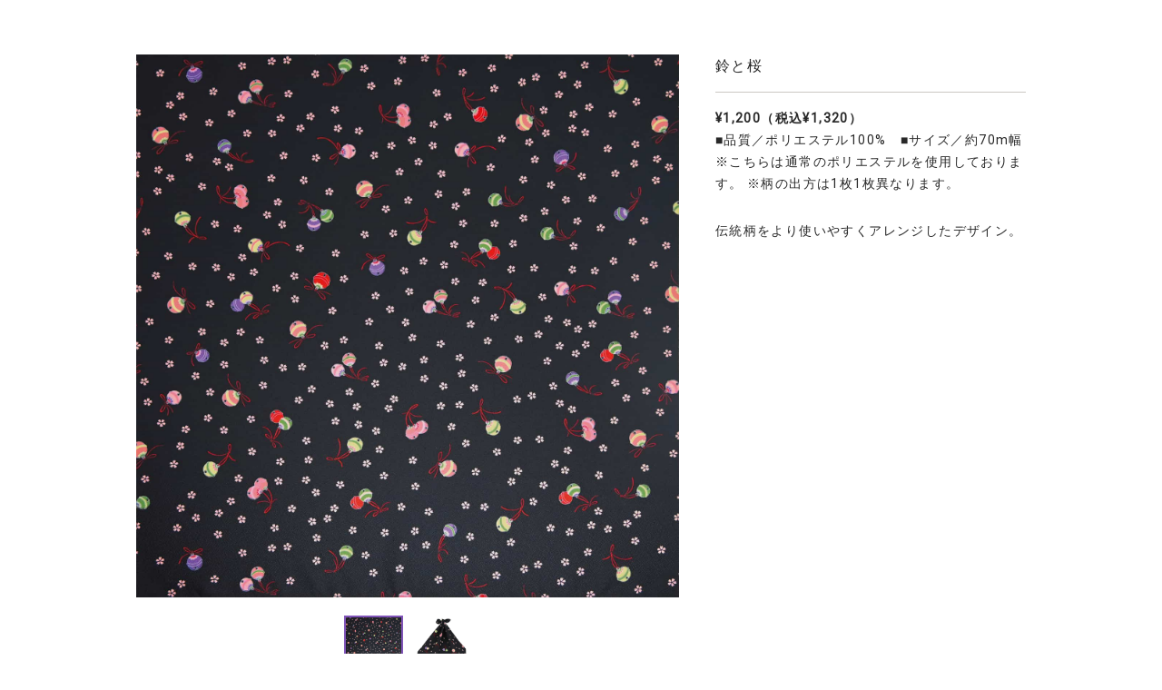

--- FILE ---
content_type: text/html; charset=UTF-8
request_url: https://www.furoshiki-sanyo.co.jp/products/%E9%88%B4%E3%81%A8%E6%A1%9C-2/
body_size: 904
content:
<!DOCTYPE html>
<html lang="ja">
<head>
<!-- Basic -->
<meta charset="UTF-8">
<meta http-equiv="X-UA-Compatible" content="IE=edge">
<meta name="viewport" content="width=device-width">
<meta name="format-detection" content="telephone=no">
<title><p><strong>¥1,200（税込¥1,320）</strong><br />
■品質／ポリエステル100%　■サイズ／約70m幅<br />
※こちらは通常のポリエステルを使用しております。 ※柄の出方は1枚1枚異なります。</p>
<p>伝統柄をより使いやすくアレンジしたデザイン。</p>
</title>
<!-- /Basic -->
<!-- CSS -->
<link rel="stylesheet" href="https://www.furoshiki-sanyo.co.jp/assets/css/font-awesome.min.css">
<link rel="stylesheet" href="https://www.furoshiki-sanyo.co.jp/assets/css/slick.css"/>
<link rel="stylesheet" href="https://www.furoshiki-sanyo.co.jp/assets/css/style-min.css">
<!-- /CSS -->
</head>
<body>
      <div class="article-product">
    <div class="product-imgs">
      <div class="slider-for">
                <div><img src="https://www.furoshiki-sanyo.co.jp/sanyowp/wp-content/uploads/2022/03/112135w.jpg" alt="" /></div>
                <div><img src="https://www.furoshiki-sanyo.co.jp/sanyowp/wp-content/uploads/2022/03/112135w-img1.jpg" alt="" /></div>
                      </div>
            <div class="slider-nav">
        <div><img src="https://www.furoshiki-sanyo.co.jp/sanyowp/wp-content/uploads/2022/03/112135w.jpg" alt="" /></div>
                <div><img src="https://www.furoshiki-sanyo.co.jp/sanyowp/wp-content/uploads/2022/03/112135w-img1.jpg" alt="" /></div>
              </div>
          </div>
    <div class="detail">
      <h1>鈴と桜</h1>
      <p><strong>¥1,200（税込¥1,320）</strong><br />
■品質／ポリエステル100%　■サイズ／約70m幅<br />
※こちらは通常のポリエステルを使用しております。 ※柄の出方は1枚1枚異なります。</p>
<p>伝統柄をより使いやすくアレンジしたデザイン。</p>
    </div>
  </div>
    <script src="https://www.furoshiki-sanyo.co.jp/assets/js/vendor-min.js"></script>
<script src="https://www.furoshiki-sanyo.co.jp/assets/js/slick.min.js"></script>
<script src="https://www.furoshiki-sanyo.co.jp/assets/js/script-min.js"></script>
<script>
$(function() {
  $('.slider-for').slick({
    slidesToShow: 1,
    slidesToScroll: 1,
    arrows: false,
    fade: true,
    swipe: false,
    asNavFor: '.slider-nav'
  });
  $('.slider-nav').slick({
    slidesToShow: 8,
    slidesToScroll: 1,
    asNavFor: '.slider-for',
    dots: false,
    arrows: false,
    focusOnSelect: true,
    swipe: false,
    responsive: [
      {
        breakpoint: 640,
        settings: {
          slidesToShow: 4,
          focusOnSelect: false,
        }
      }
    ]
  });
});
</script>
<!-- /JavaScript -->
</body>
</html>


--- FILE ---
content_type: text/css
request_url: https://www.furoshiki-sanyo.co.jp/assets/css/style-min.css
body_size: 14265
content:
@import"https://fonts.googleapis.com/css2?family=Roboto:wght@300;400&display=swap";@font-face{font-family:"icomoon";src:url("../fonts/icomoon.eot?4ne70w");src:url("../fonts/icomoon.eot?4ne70w#iefix") format("embedded-opentype"),url("../fonts/icomoon.ttf?4ne70w") format("truetype"),url("../fonts/icomoon.woff?4ne70w") format("woff"),url("../fonts/icomoon.svg?4ne70w#icomoon") format("svg");font-weight:normal;font-style:normal;font-display:block}[class^=icon-],[class*=" icon-"]{font-family:"icomoon" !important;speak:never;font-style:normal;font-weight:normal;font-variant:normal;text-transform:none;line-height:1;-webkit-font-smoothing:antialiased;-moz-osx-font-smoothing:grayscale}.icon-download:before{content:""}.icon-close:before{content:""}.icon-envelope:before{content:""}.icon-catalog:before{content:""}.icon-furoshiki:before{content:""}.icon-tool:before{content:""}/*!
 * ress.css • v1.2.2
 * MIT License
 * github.com/filipelinhares/ress
 */html{box-sizing:border-box;overflow-y:scroll;-webkit-text-size-adjust:100%}*,::before,::after{background-repeat:no-repeat;box-sizing:inherit}::before,::after{text-decoration:inherit;vertical-align:inherit}*{padding:0;margin:0}audio:not([controls]){display:none;height:0}hr{overflow:visible}article,aside,details,figcaption,figure,footer,header,main,menu,nav,section,summary{display:block}summary{display:list-item}small{font-size:80%}[hidden],template{display:none}abbr[title]{border-bottom:1px dotted;text-decoration:none}a{background-color:rgba(0,0,0,0);-webkit-text-decoration-skip:objects}a:active,a:hover{outline-width:0}code,kbd,pre,samp{font-family:monospace,monospace}b,strong{font-weight:bolder}dfn{font-style:italic}mark{background-color:#ff0;color:#000}sub,sup{font-size:75%;line-height:0;position:relative;vertical-align:baseline}sub{bottom:-0.25em}sup{top:-0.5em}input{border-radius:0}button,[type=button],[type=reset],[type=submit],[role=button]{cursor:pointer}[disabled]{cursor:default}[type=number]{width:auto}[type=search]{-webkit-appearance:textfield}[type=search]::-webkit-search-cancel-button,[type=search]::-webkit-search-decoration{-webkit-appearance:none}textarea{overflow:auto;resize:vertical}button,input,optgroup,select,textarea{font:inherit}optgroup{font-weight:bold}button{overflow:visible}button::-moz-focus-inner,[type=button]::-moz-focus-inner,[type=reset]::-moz-focus-inner,[type=submit]::-moz-focus-inner{border-style:0;padding:0}button:-moz-focusring,[type=button]::-moz-focus-inner,[type=reset]::-moz-focus-inner,[type=submit]::-moz-focus-inner{outline:1px dotted ButtonText}button,html [type=button],[type=reset],[type=submit]{-webkit-appearance:button}button,select{text-transform:none}button,input,select,textarea{background-color:rgba(0,0,0,0);border-style:none;color:inherit}select{-moz-appearance:none;-webkit-appearance:none}select::-ms-expand{display:none}select::-ms-value{color:currentColor}legend{border:0;color:inherit;display:table;max-width:100%;white-space:normal}::-webkit-file-upload-button{-webkit-appearance:button;font:inherit}[type=search]{-webkit-appearance:textfield;outline-offset:-2px}img{border-style:none}progress{vertical-align:baseline}svg:not(:root){overflow:hidden}audio,canvas,progress,video{display:inline-block}@media screen{[hidden~=screen]{display:inherit}[hidden~=screen]:not(:active):not(:focus):not(:target){position:absolute !important;clip:rect(0 0 0 0) !important}}[aria-busy=true]{cursor:progress}[aria-controls]{cursor:pointer}[aria-disabled]{cursor:default}::-moz-selection{background-color:#b3d4fc;color:#000;text-shadow:none}::selection{background-color:#b3d4fc;color:#000;text-shadow:none}ol,ul{list-style:none}*,:after,:before{-webkit-box-sizing:border-box;-moz-box-sizing:border-box;box-sizing:border-box;outline:none}html{position:relative;height:100%}body{position:relative;color:#282828;font-family:"Roboto",-apple-system,BlinkMacSystemFont,"Segoe UI","Helvetica Neue",HelveticaNeue,"Yu Gothic","游ゴシック",YuGothic,"游ゴシック体","Yu Gothic Medium",Verdana,Meiryo,sans-serif;font-size:62.5%;font-weight:400;letter-spacing:.1em;word-wrap:break-word;line-break:normal;-webkit-font-smoothing:antialiased;-moz-osx-font-smoothing:grayscale;-webkit-text-size-adjust:100%}h1,h2,h3,h4,h5{font-weight:400}strong{font-weight:700}:-ms-clear{display:none}img{max-width:100%;height:auto;vertical-align:bottom;-ms-interpolation-mode:bicubic}svg{max-width:100%;height:auto}div.loading{position:fixed;top:0;left:0;z-index:40000;width:100%;height:100%;background-color:#fff}div.loading .loader,div.loading .loader::before,div.loading .loader::after{width:2em;height:2em;border-radius:50%;animation:loader 1.8s infinite ease-in-out;animation-fill-mode:both;-webkit-animation-fill-mode:both;-webkit-animation:loader 1.8s infinite ease-in-out}div.loading .loader{position:absolute;position:relative;top:50%;left:50%;transform:translate(-50%, -100%);color:#8054b8;font-size:5px;text-indent:-9999em;animation-delay:-0.16s;-webkit-transform:translate(-50%, -100%);-ms-transform:translate(-50%, -100%);-webkit-animation-delay:-0.16s}div.loading .loader::before,div.loading .loader::after{position:absolute;top:0;content:""}div.loading .loader::before{left:-3.8em;animation-delay:-0.32s;-webkit-animation-delay:-0.32s}div.loading .loader::after{left:3.8em}@-webkit-keyframes loader{0%,80%,100%{box-shadow:0 2.5em 0 -1.3em;-webkit-box-shadow:0 2.5em 0 -1.3em}40%{box-shadow:0 2.5em 0 0;-webkit-box-shadow:0 2.5em 0 0}}@keyframes loader{0%,80%,100%{box-shadow:0 2.5em 0 -1.3em;-webkit-box-shadow:0 2.5em 0 -1.3em}40%{box-shadow:0 2.5em 0 0;-webkit-box-shadow:0 2.5em 0 0}}.menu-trigger{display:none;z-index:1000;z-index:10000;cursor:pointer}.menu-trigger,.menu-trigger span{box-sizing:border-box;-webkit-box-sizing:border-box}.menu-trigger{position:absolute;top:20px;right:0;width:30px;height:23px;text-align:center}.menu-trigger span{position:absolute;left:0;width:100%;height:2px;background-color:#8054b8;-webkit-transition:all .3s;transition:all .3s;-o-transition:all .3s}.menu-trigger.active span{background-color:gray}.menu-trigger.active p{color:gray}.menu-trigger span:nth-of-type(1){top:0}.menu-trigger span:nth-of-type(2){top:10px}.menu-trigger span:nth-of-type(3){bottom:0}.menu-trigger.active span:nth-of-type(1){transform:translateY(10px) rotate(-45deg);-webkit-transform:translateY(10px) rotate(-45deg);-ms-transform:translateY(10px) rotate(-45deg)}.menu-trigger.active span:nth-of-type(2){opacity:0}.menu-trigger.active span:nth-of-type(3){transform:translateY(-10px) rotate(45deg);-webkit-transform:translateY(-10px) rotate(45deg);-ms-transform:translateY(-10px) rotate(45deg)}body{min-width:1000px}a{color:#000;text-decoration:none;-webkit-transition:all .3s;transition:all .3s;-o-transition:all .3s}header{position:fixed;top:0;left:0;z-index:10000;width:100%;min-width:1000px;padding:0 4%;background-color:#fff;-webkit-transition:all .3s;transition:all .3s;-o-transition:all .3s}header::before{position:absolute;bottom:0;left:0;width:calc((100% - 1200px)/2);min-width:240px;height:2px;background-color:#8054b8;content:""}header.narrow h1{width:160px}header.narrow nav.links{top:-31px}header.narrow div.inner{height:50px}header h1{position:absolute;top:50%;left:0;z-index:10;transform:translateY(-50%);width:200px;-webkit-transition:all .3s;transition:all .3s;-o-transition:all .3s;-webkit-transform:translateY(-50%);-ms-transform:translateY(-50%)}header h1 a:hover{opacity:.7;filter:alpha(opacity=70)}header nav.global{position:absolute;right:0;bottom:0}header nav.global>ul{letter-spacing:-0.4em}header nav.global>ul>li{display:inline-block;position:relative;font-size:1.4em;letter-spacing:.08em;vertical-align:middle}header nav.global>ul>li:last-child a{padding:0 0 0 15px}header nav.global>ul>li:hover>span{color:#8054b8}header nav.global>ul>li:hover>ul{visibility:visible;opacity:1;pointer-events:auto}header nav.global>ul>li.sp{display:none}header nav.global>ul>li>ul{visibility:hidden;opacity:0;position:absolute;top:100%;left:0;width:100%;min-width:160px;padding-bottom:20px;background-color:hsla(0,0%,100%,.95);-webkit-transition:all .3s;transition:all .3s;pointer-events:none;-o-transition:all .3s}header nav.global>ul>li>ul li a{line-height:35px;white-space:nowrap}header nav.global>ul>li>span{display:none}header nav.global>ul>li>span.is-open::after{font-size:2em;content:"-"}header nav.global>ul>li>span::after{position:absolute;top:50%;right:0;transform:translateY(-50%);color:#8054b8;font-family:"FontAwesome";font-size:1.4em;content:"";-webkit-transform:translateY(-50%);-ms-transform:translateY(-50%)}header nav.global>ul>li a{display:block;padding:0 15px;line-height:50px;cursor:pointer;-webkit-transition:all .3s;transition:all .3s;-o-transition:all .3s}header nav.global>ul>li a:hover,header nav.global>ul>li a.active{color:#8054b8}header nav.global>ul>li a i{transform:translateY(0.12em);margin-left:.1em;color:#ccc9c6;font-size:1.6em;-webkit-transform:translateY(0.12em);-ms-transform:translateY(0.12em)}header nav.global div.banners{display:none}header nav.global div.banners a{padding:40px 0 40px 32vw;background-color:#fff}header nav.links{position:absolute;top:20px;right:0;-webkit-transition:all .3s;transition:all .3s;-o-transition:all .3s}header nav.links ul{display:flex;align-items:center}header nav.links ul li{display:inline-block;margin-left:1.5em;font-size:1.2em;letter-spacing:.1em;text-align:center;vertical-align:middle}header nav.links ul li.facebook,header nav.links ul li.instagram{font-size:1.8em;letter-spacing:0}header nav.links ul li.facebook a,header nav.links ul li.instagram a{width:30px}header nav.links ul li.contact a{display:flex;align-items:center;border:none;background-color:rgba(0,0,0,0);color:#8054b8}header nav.links ul li.contact a:hover{opacity:.6}header nav.links ul li.contact a span{margin-right:.4em;font-size:1.4em}header nav.links ul li.facebook i{transform:translateX(0em);-webkit-transform:translateX(0em);-ms-transform:translateX(0em)}header nav.links ul li.instagram i{transform:translateX(0em);-webkit-transform:translateX(0em);-ms-transform:translateX(0em)}header nav.links ul li.online{margin-left:2.5em}header nav.links ul li.online i{transform:translateY(0.05em);margin-right:.4em;font-size:1.4em;-webkit-transform:translateY(0.05em);-ms-transform:translateY(0.05em)}header nav.links ul li.online a{padding:0 1.4em}header nav.links ul li a{display:block;border:solid 1px #8054b8;border-radius:15px;background-color:#8054b8;color:#fff;line-height:28px}header nav.links ul li a:hover{background-color:#fff;color:#8054b8}header div.inner{position:relative;width:100%;max-width:1200px;height:100px;margin:0 auto;-webkit-transition:all .3s;transition:all .3s;-o-transition:all .3s}header div.inner::before{position:absolute;bottom:0;left:0;width:240px;height:2px;background-color:#8054b8;content:""}main{padding:100px 0 0}main.top{padding:140px 0 0;overflow-x:hidden}section.block{width:95%;max-width:900px;margin:0 0 100px}section.block h3{position:relative;margin:0 auto 2em;padding:.5em 0;border-top:solid 1px #8054b8;border-bottom:solid 1px #8054b8;color:#8054b8;font-size:2em;font-weight:700;line-height:1.76em;letter-spacing:.1em}section.block h3.small{border:none;border-bottom:solid 1px #cbc7c3;color:#282828;font-size:1.4em}section.block h3.small.nobtm{margin:0 auto .5em}section.block h3.small span.price{position:absolute;top:0;right:0;font-weight:400}section.block p{margin:0 auto 2em;font-size:1.4em;line-height:1.76em;letter-spacing:.1em}section.block p:last-child{margin:0 auto}section.block p.copy{color:#81807e;font-size:2em;font-weight:700}section.block p.note{margin:0 auto 3em;font-size:1.2em;text-align:right}section.block a{color:#8054b8}section.block a:hover{opacity:.7;filter:alpha(opacity=70)}section.block div.box{padding:30px;background-color:#f2f1ef}section.block div p.title{margin:0 auto .4em;font-size:1.6em;font-weight:700;line-height:1.6em;letter-spacing:.1em}section.manufacturing article{width:100%;margin:0 auto 65px;zoom:1}section.manufacturing article::after{display:block;clear:both;content:""}section.manufacturing article:nth-of-type(2n) div.thumb{float:right}section.manufacturing article:nth-of-type(2n) div.detail{float:left}section.manufacturing article:last-of-type{margin:0 auto}section.manufacturing article div.thumb{float:left;width:46.666%}section.manufacturing article div.detail{float:right;width:46.666%}section.manufacturing article h4{margin:0 auto .6em;padding:0 0 .2em;border-bottom:solid 1px #cbc7c3;font-size:2em;font-weight:700;line-height:1.76em;letter-spacing:.1em}section.manufacturing article p.title{margin:0 auto .6em;color:#81807e;font-size:1.6em;font-weight:700;line-height:1.76em;letter-spacing:.1em}section.outline table{width:100%;margin:0 auto;border-collapse:collapse;border-spacing:0}section.outline table tbody tr{border-bottom:dotted 1px #cbc7c3}section.outline table tbody tr:last-child{border:none}section.outline table tbody tr th,section.outline table tbody tr td{padding:.9em 0;font-size:1.4em;line-height:1.76em;letter-spacing:.1em;text-align:left}section.outline table tbody tr th{width:140px;white-space:nowrap}section.access iframe{width:100%;height:450px}section.order-flow article{position:relative;margin:0 auto 50px;padding:30px 30px 30px 17%;background-color:#f2f1ef;counter-increment:orderflow}section.order-flow article:first-of-type::before{position:absolute;top:50%;left:8%;transform:translate(-50%, -50%);width:94px;height:96px;background:url(../img/common/icon-flow1.svg) left top no-repeat;background-size:100% auto;content:"";-webkit-transform:translate(-50%, -50%);-ms-transform:translate(-50%, -50%)}section.order-flow article:nth-of-type(2)::before{position:absolute;top:50%;left:8%;transform:translate(-50%, -50%);width:66px;height:94px;background:url(../img/common/icon-flow2.svg) left top no-repeat;background-size:100% auto;content:"";-webkit-transform:translate(-50%, -50%);-ms-transform:translate(-50%, -50%)}section.order-flow article:nth-of-type(3)::before{position:absolute;top:50%;left:8%;transform:translate(-50%, -50%);width:78px;height:80px;background:url(../img/common/icon-flow3.svg) left top no-repeat;background-size:100% auto;content:"";-webkit-transform:translate(-50%, -50%);-ms-transform:translate(-50%, -50%)}section.order-flow article:nth-of-type(4)::before{position:absolute;top:50%;left:8%;transform:translate(-50%, -50%);width:94px;height:70px;background:url(../img/common/icon-flow4.svg) left top no-repeat;background-size:100% auto;content:"";-webkit-transform:translate(-50%, -50%);-ms-transform:translate(-50%, -50%)}section.order-flow article:nth-of-type(5)::before{position:absolute;top:50%;left:8%;transform:translate(-50%, -50%);width:70px;height:72px;background:url(../img/common/icon-flow5.svg) left top no-repeat;background-size:100% auto;content:"";-webkit-transform:translate(-50%, -50%);-ms-transform:translate(-50%, -50%)}section.order-flow article:last-of-type::before{position:absolute;top:50%;left:8%;transform:translate(-50%, -50%);width:103px;height:60px;background:url(../img/common/icon-flow6.svg) left top no-repeat;background-size:100% auto;content:"";-webkit-transform:translate(-50%, -50%);-ms-transform:translate(-50%, -50%)}section.order-flow article:last-of-type::after{content:none}section.order-flow article::after{position:absolute;bottom:-24px;left:50%;width:0;height:0;margin-left:-25px;border-top:25px solid #f2f1ef;border-right:25px solid rgba(0,0,0,0);border-left:25px solid rgba(0,0,0,0);content:""}section.order-flow article h4{position:relative;margin:0 auto .8em;padding:0 0 1em 3.4em;border-bottom:solid 1px #cbc7c3;font-size:1.6em;font-weight:700;letter-spacing:.1em}section.order-flow article h4::before{position:absolute;top:-0.5em;left:0;width:42px;height:42px;border-radius:21px;background-color:#8054b8;color:#fff;font-size:1.125em;line-height:42px;text-align:center;content:counter(orderflow)}section.order-flow article ul.contact{letter-spacing:-0.4em}section.order-flow article ul.contact li{display:inline-block;position:relative;margin:0 1.5em 0 0;padding:0 0 0 3.3em;font-size:1.6em;letter-spacing:.1em;vertical-align:middle}section.order-flow article ul.contact li::before{position:absolute;top:-0.2em;left:0;width:42px;height:42px;content:""}section.order-flow article ul.contact li span{display:block;font-size:.875em}section.order-flow article ul.contact li.tel::before{background:url(../img/common/icon-circle-tel.svg) left top no-repeat;background-size:42px auto;content:""}section.order-flow article ul.contact li.fax::before{background:url(../img/common/icon-circle-fax.svg) left top no-repeat;background-size:42px auto;content:""}section.order-flow article ul.contact li.env::before{background:url(../img/common/icon-circle-env.svg) left top no-repeat;background-size:42px auto;content:""}section.latest-news{width:100%;margin:0 auto 80px;padding:45px 4%;background-color:#f1ebf8}section.latest-news h2{position:relative;margin:0 auto 2em;color:#8054b8;font-size:2.4em;line-height:1.6em;letter-spacing:.1em;text-align:center}section.latest-news h2 a{display:inline-block;position:relative;color:#8054b8}section.latest-news h2 a::after{position:absolute;top:.5em;right:-1.1em;width:16px;height:13px;background:url(../img/common/icon-latest-news.svg) left top no-repeat;background-size:100%;content:""}section.latest-news h2 a:hover{opacity:.6;filter:alpha(opacity=60)}section.latest-news div.inner{width:100%;max-width:1080px;margin:0 auto;letter-spacing:-0.4em}section.latest-news div.inner article{display:inline-block;width:21.25%;margin-right:5%;letter-spacing:0;vertical-align:top}section.latest-news div.inner article:last-of-type{margin:0}section.latest-news div.inner article h3{font-size:1.4em;line-height:1.57em;letter-spacing:.1em;-webkit-transition:all 1s;transition:all 1s;-o-transition:all 1s}section.latest-news div.inner article p.date{margin:0 auto .8em;color:#777;font-size:1.2em;line-height:1em;letter-spacing:.1em}section.latest-news div.inner article a{display:block}section.latest-news div.inner article a:hover h3{color:#8054b8}section.latest-news div.inner article a:hover div.thumb::after{background-color:rgba(128,84,184,.4)}section.latest-news div.inner article a:hover div.thumb img{transform:scale(1.05);-webkit-transform:scale(1.05);-ms-transform:scale(1.05)}section.latest-news div.inner article div.thumb{position:relative;margin:0 auto 15px;overflow:hidden}section.latest-news div.inner article div.thumb::after{position:absolute;top:0;left:0;width:100%;height:100%;background-color:rgba(128,84,184,0);content:"";-webkit-transition:all 1s;transition:all 1s;-o-transition:all 1s}section.latest-news div.inner article div.thumb img{transform:scale(1);-webkit-transition:all 1s;transition:all 1s;-o-transition:all 1s;-webkit-transform:scale(1);-ms-transform:scale(1)}section.instagram{width:100%;max-width:1400px;margin:0 auto 140px}section.instagram h2{position:relative;margin:0 auto 2em;color:#8054b8;font-size:2.4em;line-height:1.6em;letter-spacing:.1em;text-align:center}section.instagram h2 a{display:inline-block;position:relative;color:#8054b8}section.instagram h2 a::after{position:absolute;top:.5em;right:-1.1em;width:13px;height:13px;background:url(../img/common/icon-instagram.svg) left top no-repeat;background-size:100%;content:""}section.instagram h2 a:hover{opacity:.6;filter:alpha(opacity=60)}section.instagram div.slider-ig{width:88%;margin:0 auto}section.instagram div.slider-ig div.slick-list{overflow:visible}section.instagram div.slider-ig div.slide a{display:block;padding:0 25px}section.instagram div.slider-ig button.slick-arrow{position:absolute;top:50%;z-index:100;transform:translateY(-50%);width:40px;height:40px;text-indent:-999em;cursor:pointer;-webkit-transition:all .3s;transition:all .3s;-o-transition:all .3s;-webkit-transform:translateY(-50%);-ms-transform:translateY(-50%)}section.instagram div.slider-ig button.slick-arrow:hover{opacity:.7;filter:alpha(opacity=70)}section.instagram div.slider-ig button.slick-prev{left:0;background:url(../img/common/btn-left.svg) left top no-repeat}section.instagram div.slider-ig button.slick-next{right:0;background:url(../img/common/btn-right.svg) left top no-repeat}section.banner-contact{width:100%;max-width:1200px;margin:0 auto 120px;text-align:center}section.banner-contact.order{width:95%}section.banner-contact a{display:block;padding:45px 0;border:solid 1px #8054b8;background-color:#fff}section.banner-contact a:hover{background-color:#8054b8;color:#fff}section.banner-contact a:hover h2{color:#fff}section.banner-contact h2{margin:0 auto 1em;color:#8054b8;font-size:2.4em;line-height:1em;letter-spacing:.1em;-webkit-transition:all .3s;transition:all .3s;-o-transition:all .3s}section.banner-contact h2 span{display:inline-block;transform:translateY(0.1em);margin-right:.4em;font-size:1.2em;-webkit-transform:translateY(0.1em);-ms-transform:translateY(0.1em)}section.banner-contact p{font-size:1.4em;letter-spacing:.1em}section.key-visual{display:-webkit-box;display:-ms-flexbox;display:flex;flex-flow:row-reverse;position:relative;width:100%;max-width:950px;margin-bottom:80px;-webkit-box-orient:horizontal;-webkit-box-direction:reverse;-ms-flex-flow:row-reverse}section.key-visual.ecocloth div.txts{text-align:left}section.key-visual.ecocloth div.txts h2{margin:0 auto 80px}section.key-visual.misatoasayama{margin-bottom:50px}section.key-visual.misatoasayama div.txts{background-color:#0064b4;color:#fff;text-align:center}section.key-visual.misatoasayama div.txts h2{max-width:168px;margin:0 auto 30px}section.key-visual.misatoasayama div.txts p{padding:0 2em;text-align:left}section.key-visual.patori{margin-bottom:50px}section.key-visual.patori div.txts{text-align:center}section.key-visual.patori div.txts h2{max-width:178px;margin:0 auto 30px}section.key-visual.patori div.txts p{margin:0 auto 1em}section.key-visual.patori div.txts p:last-child{margin:0 auto}section.key-visual.sarahbel{margin-bottom:50px}section.key-visual.sarahbel div.txts{text-align:center}section.key-visual.sarahbel div.txts h2{max-width:230px;margin:0 auto 50px}section.key-visual.sarahbel div.txts p{text-align:left}section.key-visual.cats-support{margin-bottom:50px}section.key-visual.cats-support div.txts{background-color:#edced2;text-align:center}section.key-visual.cats-support div.txts h2{max-width:210px;margin:0 auto 20px;padding:0}section.key-visual.cats-support div.txts p{padding:0 2em;text-align:left}section.key-visual.ushield{margin-bottom:50px}section.key-visual.ushield div.txts{text-align:center}section.key-visual.ushield div.txts h2{max-width:230px;margin:0 auto 50px}section.key-visual.atarashiki{margin-bottom:50px}section.key-visual.atarashiki div.txts{background-color:#efe6dd;text-align:center}section.key-visual.atarashiki div.txts h2{max-width:280px;margin:0 auto 70px;padding:0 .5em}section.key-visual.atarashiki div.txts p{padding:0 1em}section.key-visual.dearlady div.txts{background-color:#f6e7ed;text-align:center}section.key-visual.dearlady div.txts h2{max-width:280px;margin:0 auto 50px;padding:0 .5em}section.key-visual.dearlady div.txts p{padding:0 1em;letter-spacing:.08em;text-align:left}section.key-visual.finlayson{margin-bottom:50px}section.key-visual.finlayson div.txts{text-align:center}section.key-visual.finlayson div.txts h2{max-width:230px;margin:0 auto 45px;padding:0 .5em}section.key-visual.finlayson div.txts p{padding:0 1em}section.key-visual.kawashima{margin-bottom:50px}section.key-visual.kawashima div.txts{background-color:#42544b;text-align:center}section.key-visual.kawashima div.txts h2{max-width:260px;margin:0 auto;padding:0 .5em}section.key-visual.konomi{margin-bottom:50px}section.key-visual.konomi div.txts{background-color:#282828;text-align:center}section.key-visual.konomi div.txts h2{max-width:250px;margin:0 auto;padding:0 .5em}section.key-visual.konomi div.txts p{margin:0 auto;margin-top:2em;padding:0 2em;color:#fff;text-align:left}section.key-visual.sheepatelier{margin-bottom:50px}section.key-visual.sheepatelier div.txts{background-color:#a13019;text-align:center}section.key-visual.sheepatelier div.txts h2{max-width:150px;margin:0 auto;padding:0 .5em}section.key-visual.sheepatelier div.txts p{margin:0 auto;margin-top:1.5em;padding:0 2em;color:#fff;text-align:left}section.key-visual.aizanmai-accessories{margin-bottom:50px}section.key-visual.aizanmai-accessories div.txts{background-color:#d1e3f5;text-align:center}section.key-visual.aizanmai-accessories div.txts h2{max-width:160px;margin:0 auto;padding:0 .5em}section.key-visual.aizanmai-accessories div.txts p{margin:0 auto;margin-top:1.5em;padding:0 2em;font-size:clamp(11.6666666667px,1.1666666667vw,14px);text-align:left}section.key-visual.both{margin-bottom:50px}section.key-visual.both div.txts{background-color:#efe6dd;text-align:center}section.key-visual.both div.txts h2{max-width:248px;margin:0 auto 60px;padding:0 .5em}section.key-visual.both div.txts p{padding:0 1em}section.key-visual.sybilla{margin-bottom:50px}section.key-visual.sybilla div.txts{background-color:#e3b04b;text-align:center}section.key-visual.sybilla div.txts h2{max-width:150px;margin:0 auto 15px;padding:0 .5em}section.key-visual.sybilla div.txts p{padding:0 1em;text-align:left}section.key-visual.refrain{margin-bottom:50px}section.key-visual.refrain div.txts h2{width:360px;margin:0 auto 15px;padding:0 .5em}section.key-visual.refrain div.txts p{padding:0 1em;text-align:left}section.key-visual.refrain div.txts img.zu{max-width:306px}section.key-visual.wwcd div.txts p{margin:0 auto 1em}section.key-visual.wwcd div.txts p:last-child{margin:0 auto}section.key-visual.chojugiga div.txts{text-align:left}section.key-visual.chojugiga div.txts .inner{padding:0 20px}section.key-visual.chojugiga div.txts h2{margin:0 auto 30px;padding:0;text-align:center}section.key-visual.chojugiga div.txts h2 img{display:block;width:250px;margin:0 auto}section.key-visual.chojugiga div.txts p{padding:0}section.key-visual h2{position:relative;margin:0 auto .6em;padding:0 1em 0 0;color:#8054b8;font-size:3.2em;font-weight:700;line-height:1.4em;letter-spacing:.1em}section.key-visual h2 span{display:inline-block;position:absolute;top:-3.5em;left:0;border-bottom:solid 2px #8054b8;font-size:.5em;font-weight:400}section.key-visual p{padding:0 2em 0 0;font-size:1.6em;line-height:1.875em;letter-spacing:.1em}section.key-visual p.note{margin:2em auto 0;font-size:1.2em;line-height:1.5em}section.key-visual ol{margin:0 auto 1em;padding:0 2em 0 0;font-size:1.6em;line-height:1.875em;letter-spacing:.1em}section.key-visual ol li{position:relative;padding-left:1.2em}section.key-visual ol li::before{position:absolute;top:0;left:0;content:"・"}section.key-visual div.visual{width:63%;height:400px}section.key-visual div.visual.half{display:-webkit-box;display:-ms-flexbox;display:flex}section.key-visual div.visual.half>div{width:50%}section.key-visual div.txts{position:relative;width:37%}section.key-visual div.txts .inner{position:absolute;top:50%;left:0;transform:translateY(-50%);width:100%;-webkit-transform:translateY(-50%);-ms-transform:translateY(-50%)}section.small-title{position:relative;width:100%;max-width:950px;margin-bottom:80px;padding-top:70px}section.small-title h2{position:relative;margin:0 auto;color:#8054b8;font-size:3.2em;font-weight:700;line-height:1.4em;letter-spacing:.1em}section.small-title h2 span{display:inline-block;position:absolute;top:-3.5em;left:0;border-bottom:solid 2px #8054b8;font-size:.5em;font-weight:400}section.product-main{position:relative;width:95%;max-width:900px;height:260px;margin:0 0 60px}section.product-main h4{position:relative;margin:0 auto 1em;font-size:1.6em;font-weight:700;line-height:1.7em;letter-spacing:.1em}section.product-main h4::after{margin:0 0 0 1em;color:#b0adaa;font-family:"FontAwesome";font-weight:300;content:"";-webkit-transition:all 1s;transition:all 1s;-o-transition:all 1s}section.product-main p{margin:0 auto;font-size:1.4em;line-height:1.76em;letter-spacing:.1em}section.product-main a:hover h4::after{margin-left:2em}section.product-main a:hover div.thumb::after{background-color:rgba(0,0,0,.4)}section.product-main a:hover div.thumb .inner{transform:scale(1.05);-webkit-transform:scale(1.05);-ms-transform:scale(1.05)}section.product-main div.txt{position:relative;z-index:10;width:260px;height:100%;margin:0;background-color:#8054b8;color:#fff}section.product-main div.txt .inner{position:absolute;top:50%;left:0;transform:translate(0, -50%);width:100%;padding:0 2em;-webkit-transform:translate(0, -50%);-ms-transform:translate(0, -50%)}section.product-main div.thumb{position:absolute;top:0;right:0;width:640px;height:100%;overflow:hidden}section.product-main div.thumb::after{position:absolute;top:0;left:0;width:100%;height:100%;background-color:rgba(0,0,0,0);content:"";-webkit-transition:all 1s;transition:all 1s;-o-transition:all 1s}section.product-main div.thumb .inner{position:absolute;top:0;left:0;transform:scale(1);width:100%;height:100%;-webkit-transition:all 1s;transition:all 1s;-o-transition:all 1s;-webkit-transform:scale(1);-ms-transform:scale(1)}section.recruit{width:100%;max-width:700px;margin:30px auto 160px}section.recruit h2{margin:0 auto .8em;color:#8054b8;font-size:3.2em;font-weight:700;line-height:1.7em;letter-spacing:.1em;text-align:center}section.recruit h2 span{display:inline-block;margin:0 auto .4em;border-bottom:solid 2px #8054b8;font-size:.5em;font-weight:400;line-height:2.6em}section.one-block{width:100%;margin:30px auto 160px;text-align:center}section.one-block.contact{max-width:700px}section.one-block.catalog{max-width:900px}section.one-block.catalog .col-wrap{text-align:left}section.one-block h2{margin:0 auto .8em;color:#8054b8;font-size:3.2em;font-weight:700;line-height:1.7em;letter-spacing:.1em}section.one-block h2 span{display:inline-block;margin:0 auto .4em;border-bottom:solid 2px #8054b8;font-size:.5em;font-weight:400;line-height:2.6em}section.one-block p{margin:0 auto 2em;font-size:1.4em;line-height:1.76em;letter-spacing:.1em}section.one-block p:last-child{margin:0 auto}section.one-block p.summary{margin:0 auto 3em;font-size:1.6em;line-height:1.875em}section.one-block p.summary span{display:block;font-size:.75em}section.one-block p.summary span strong{color:#8054b8}section.one-block table{width:100%;margin:0 auto 50px;border-collapse:collapse;border-spacing:0}section.one-block table tbody tr th,section.one-block table tbody tr td{padding:.9em 0;font-size:1.4em;font-weight:400;line-height:1.76em;letter-spacing:.1em;text-align:left}section.one-block table tbody tr th{width:220px;padding:.9em .9em .9em 0;text-align:right}section.one-block table tbody tr th span{color:#8054b8}section.one-block input[type=text],section.one-block input[type=email],section.one-block input[type=tel],section.one-block textarea{width:100%;padding:1em;background-color:#f8f7f6}section.one-block input[type=button],section.one-block input[type=submit]{display:block;width:100%;max-width:360px;margin:0 auto 1em;border:solid 2px #8054b8;border-radius:26px;background-color:#8054b8;color:#fff;font-size:1.14em;font-weight:700;line-height:42px;letter-spacing:.1em;-webkit-transition:all .3s;transition:all .3s;-o-transition:all .3s}section.one-block input[type=button]:hover,section.one-block input[type=submit]:hover{background-color:#fff;color:#8054b8}section.one-block input[type=checkbox]{opacity:0;position:absolute}section.one-block input[type=checkbox]:checked~span.wpcf7-list-item-label:before{opacity:1}section.one-block span.wpcf7-list-item-label{display:inline-block;position:relative;padding:0 0 0 1.8em;vertical-align:middle;cursor:pointer}section.one-block span.wpcf7-list-item-label{padding:20px 0 20px 2.4em}section.one-block span.wpcf7-list-item-label:after{display:block;position:absolute;top:48%;left:0;width:24px;height:24px;margin-top:-12px;border:solid 2px #8054b8;background-color:#fff;content:"";-webkit-transition:border-color .2s linear;transition:border-color .2s linear;-o-transition:border-color .2s linear}section.one-block span.wpcf7-list-item-label:before{display:block;opacity:0;position:absolute;top:48%;left:9px;z-index:10;transform:rotate(45deg);width:7px;height:9px;margin-top:-5px;border-right:2px solid #8054b8;border-bottom:2px solid #8054b8;content:"";-webkit-transition:opacity .2s linear;transition:opacity .2s linear;-o-transition:opacity .2s linear;-webkit-transform:rotate(45deg);-ms-transform:rotate(45deg)}section.one-block div.privacy-policy{width:100%;height:260px;margin:0 auto 50px;padding:40px;overflow:auto;border:solid 1px #ddd;text-align:left}section.one-block div.privacy-policy h3{margin:0 auto 2em;font-size:1.5em;font-weight:700;letter-spacing:.1em;text-align:center}section.one-block div.privacy-policy h4{margin:3em auto 1em;font-size:1.3em;font-weight:700;line-height:1.76em;letter-spacing:.1em}section.one-block div.privacy-policy h5{margin:0 auto 1em;font-size:1.2em;font-weight:700;line-height:1.76em;letter-spacing:.1em}section.one-block div.privacy-policy p{margin:0 auto 1em;font-size:1.2em;line-height:1.76em;letter-spacing:.1em}section.one-block div.privacy-policy p:last-child{margin:0 auto}section.one-block div.privacy-policy ol{margin:0 auto 1em;font-size:1.4em;line-height:1.76em;letter-spacing:.1em}section.one-block div.privacy-policy ol li{position:relative;padding:0 0 0 1.2em}section.one-block div.privacy-policy ol li::before{position:absolute;top:0;left:0;content:"・"}section.one-block div.privacy-policy div.box{display:inline-block;margin:40px 0 0;padding:20px;border:solid 1px #ddd}section.one-block div.privacy-policy div.box p{margin:0 auto 1em;font-size:1.2em}section.one-block div.privacy-policy div.box p:last-child{margin:0 auto}article.post{width:95%;max-width:900px;margin:0 0 130px;padding:40px 40px 60px;border:solid 1px #cbc7c3}article.post h2{margin:0 auto 1.4em;padding:0 0 1em;border-bottom:dashed 1px #cbc7c3;font-size:2em;font-weight:700;line-height:1.76em;letter-spacing:.1em}article.post p{margin:0 auto 2em;font-size:1.4em;line-height:1.76em}article.post p:last-child{margin:0 auto}article.post p.date{margin:0 auto .1em;color:#777;font-size:1.2em;letter-spacing:.1em}article.post a{color:#8054b8}article.post a:hover{opacity:.6;filter:alpha(opacity=60)}article.wwcd{width:95%;max-width:900px;margin:0}article.wwcd.center{margin:0 auto}article.wwcd div.inner{padding:50px 0 100px}article.wwcd div.button{margin:75px auto 0}article.wwcd div.button a{display:block;width:100%;max-width:360px;margin:0 auto;border:solid 2px #8054b8;border-radius:26px;background-color:#8054b8;color:#fff;font-size:1.6em;font-weight:700;line-height:42px;letter-spacing:.15em;text-align:center}article.wwcd div.button a:hover{background-color:#fff;color:#8054b8}article.wwcd h3{clear:both;margin:3em auto 1.4em;padding:.4em .8em;background-color:#f1ebf8;color:#8054b8;font-size:2.6em;font-weight:700;line-height:1.5em;letter-spacing:.1em}article.wwcd h3.dia{position:relative;margin:3em auto 1em;padding:0 0 .2em;padding-left:1.4em;border-bottom:1px solid #8054b8;background-color:rgba(0,0,0,0);color:#8054b8;font-size:2em;font-weight:700;letter-spacing:.1em;text-align:left}article.wwcd h3.dia::before{position:absolute;top:0;left:0;content:"◆"}article.wwcd h3.dia:first-child{margin:0 auto 1em}article.wwcd h3:first-child{margin:0 auto 1.4em}article.wwcd h4{margin:2em auto 1em;padding:0 0 .5em;border-bottom:1px solid #8054b8;color:#8054b8;font-size:2em;font-weight:700;line-height:1.5em;letter-spacing:.1em}article.wwcd h4:first-child{margin:0 auto 1em}article.wwcd p{margin:0 auto 2em;font-size:1.4em;line-height:1.71em}article.wwcd p:last-child{margin:0 auto}article.wwcd p.note{font-size:1.2em}article.wwcd p a{color:#8054b8;text-decoration:underline}article.wwcd p a:hover{text-decoration:none}article.wwcd .alignright{float:right;margin:0 0 30px 30px}article.wwcd .alignleft{float:left;margin:0 30px 30px 0}article.wwcd .aligncenter{margin:0 auto}aside{position:relative;width:calc(240px + (100% - 1200px)/2);min-width:calc(240px + 4%);padding:30px 0 100px;background-color:#f1ebf8}aside h2{display:block;width:100%;margin:0 auto 1em;color:#8054b8;font-size:1.4em;line-height:1.6em;letter-spacing:.1em}aside nav.sidenavi ul{display:block;width:100%;margin:0 auto}aside nav.sidenavi ul li{border-bottom:solid 1px #fff;font-size:1.4em;letter-spacing:.1em}aside nav.sidenavi ul li.active a,aside nav.sidenavi ul li.current_page_item a{background-color:#fff;color:#8054b8}aside nav.sidenavi ul li:last-child{border:none}aside nav.sidenavi ul li a{display:block;padding:1em .8em;line-height:1.57em}aside nav.sidenavi ul li a:hover{background-color:#fff;color:#8054b8}aside nav.products>ul{display:block;width:100%;margin:0 auto}aside nav.products>ul>li{position:relative;border-bottom:solid 1px #fff;font-size:1.4em;letter-spacing:.1em}aside nav.products>ul>li:last-child{border:none}aside nav.products>ul>li>ul{display:none;border-top:solid 1px #fff}aside nav.products>ul>li>ul>li{position:relative;margin:0 0 0 1em;border-bottom:dashed 1px #fff}aside nav.products>ul>li>ul>li:last-child{border:none}aside nav.products>ul>li>ul>li>ul{display:none;padding:0 0 0 1em}aside nav.products>ul>li span.button{display:block;position:absolute;top:0;right:0;z-index:100;width:36px;height:36px;color:#8054b8;font-size:1.4em;font-weight:300;cursor:pointer;-webkit-transition:all .3s;transition:all .3s;-o-transition:all .3s}aside nav.products>ul>li span.button:hover{opacity:.6;filter:alpha(opacity=60)}aside nav.products>ul>li span.button::after{position:absolute;top:50%;left:50%;transform:translate(-50%, -50%);content:"+";-webkit-transform:translate(-50%, -50%);-ms-transform:translate(-50%, -50%)}aside nav.products>ul>li span.button.is-open::after{font-size:1.6em;content:"-"}aside nav.products>ul>li a{display:block;position:relative;padding:.5em .8em;line-height:1.57em}aside nav.products>ul>li a:hover,aside nav.products>ul>li a.active{background-color:#fff;color:#8054b8}aside nav.products>ul>li a.fix+ul{display:block}aside nav.products>ul li.current-cat>a{background-color:#fff;color:#8054b8}aside nav.products>ul li.current-cat-ancestor>ul{display:block}aside nav.buttons{margin:35px auto;padding:0 12% 0 0}aside nav.buttons ul{display:flex;flex-direction:column;row-gap:20px}aside nav.buttons ul li{width:100%}aside nav.buttons ul li:first-child a{background:#fff url(../img/common/icon-catalog.svg) no-repeat 11% 50%/46px auto}aside nav.buttons ul li:first-child a:hover{background:#8054b8 url(../img/common/icon-catalog-wh.svg) no-repeat 11% 50%/46px auto}aside nav.buttons ul li:nth-child(2) a{background:#fff url(../img/common/icon-furoshiki.svg) no-repeat 15% 50%/32px auto}aside nav.buttons ul li:nth-child(2) a:hover{background:#8054b8 url(../img/common/icon-furoshiki-wh.svg) no-repeat 15% 50%/32px auto}aside nav.buttons ul li:nth-child(3) a{background:#fff url(../img/common/icon-tool.svg) no-repeat 10% 50%/48px auto}aside nav.buttons ul li:nth-child(3) a:hover{background:#8054b8 url(../img/common/icon-tool-wh.svg) no-repeat 10% 50%/48px auto}aside nav.buttons ul li:nth-child(4) a{background:#fff url(../img/common/icon-note.svg) no-repeat 13% 50%/46px auto}aside nav.buttons ul li:nth-child(4) a:hover{background:#8054b8 url(../img/common/icon-note-wh.svg) no-repeat 13% 50%/46px auto}aside nav.buttons p{font-size:1.4em;font-weight:700;line-height:1.6em;letter-spacing:.1em}aside nav.buttons p span{display:block;font-size:.666em;font-weight:400}aside nav.buttons p i{margin-left:.4em;font-size:.8em}aside nav.buttons a{display:block;position:relative;padding:25px 0 25px 38%;background-color:#fff;color:#8054b8}aside nav.buttons a:hover{background-color:#8054b8;color:#fff}aside nav.buttons a::before{position:absolute;top:0;left:0;width:14px;height:14px;background:url(../img/common/triangle.svg) left top no-repeat;background-size:100%;content:""}aside nav.buttons a>span.icon-catalog{position:absolute;top:50%;left:21%;transform:translate(-50%, -50%);font-size:4em;-webkit-transform:translate(-50%, -50%);-ms-transform:translate(-50%, -50%)}aside nav.buttons a>span.icon-furoshiki{position:absolute;top:50%;left:21%;transform:translate(-50%, -50%);font-size:4em;-webkit-transform:translate(-50%, -50%);-ms-transform:translate(-50%, -50%)}aside nav.buttons a>span.icon-tool{position:absolute;top:50%;left:21%;transform:translate(-50%, -50%);font-size:4em;-webkit-transform:translate(-50%, -50%);-ms-transform:translate(-50%, -50%)}aside div.inner{position:-webkit-sticky;position:sticky;top:80px;width:100%;max-width:240px;margin:0 0 0 auto;-webkit-transition:all .3s;transition:all .3s;-o-transition:all .3s}aside div.inner.up{top:120px}div.bread{width:92%;max-width:1200px;margin:0 auto;padding:28px 0;color:#a9abae;font-size:1em;letter-spacing:.2em}div.bread a:hover{color:#8054b8}div.links{width:95%;max-width:900px;margin:0 0 30px}div.links ul{letter-spacing:-0.4em}div.links ul li{display:inline-block;margin-right:1em;font-size:1.4em;letter-spacing:.1em;text-align:center;vertical-align:top}div.links ul li a{display:block;padding:0 1em;border:solid 1px #8054b8;border-radius:14px;background-color:#8054b8;color:#fff;line-height:28px}div.links ul li a:hover{background-color:#fff;color:#8054b8}div.wrapper{display:-webkit-box;display:-ms-flexbox;display:flex;justify-content:space-between;position:relative;width:100%;margin:0 auto;-webkit-box-pack:justify;-ms-flex-pack:justify}div.wrapper::before{position:absolute;top:0;left:0;z-index:-1;width:calc(240px + (100% - 1200px)/2);min-width:calc(240px + 4%);height:100%;background-color:#f1ebf8;content:""}div.wrapper div.container{width:calc(100% - (240px + (100% - 1200px)/2) - 75px);margin-left:60px}div.wrapper div.container section.banner-contact{max-width:900px;margin:0 0 120px}div.main-visual{width:100%;max-width:1400px;margin:0 auto 80px}div.main-visual div.slider{width:100%}div.main-visual div.slider a{display:block}div.main-visual div.slider div.slide{margin:0 20px;-webkit-transition:all .3s;transition:all .3s;-o-transition:all .3s}div.main-visual div.slider div.slide:not(.slick-center){opacity:.5;filter:alpha(opacity=50)}div.main-visual div.slider div.slick-list{overflow:visible}div.main-visual div.slider button.slick-arrow{position:absolute;top:50%;z-index:100;transform:translateY(-50%);width:40px;height:40px;text-indent:-999em;cursor:pointer;-webkit-transition:all .3s;transition:all .3s;-o-transition:all .3s;-webkit-transform:translateY(-50%);-ms-transform:translateY(-50%)}div.main-visual div.slider button.slick-arrow:hover{opacity:.7;filter:alpha(opacity=70)}div.main-visual div.slider button.slick-prev{left:90px;background:url(../img/common/btn-left.svg) left top no-repeat}div.main-visual div.slider button.slick-next{right:90px;background:url(../img/common/btn-right.svg) left top no-repeat}div.top-links{display:-webkit-box;display:-ms-flexbox;display:flex;flex-wrap:wrap;justify-content:space-between;width:100%;max-width:1200px;margin:0 auto 50px;-webkit-box-pack:justify;-ms-flex-pack:justify;-ms-flex-wrap:wrap}div.top-links section{display:block;position:relative;width:100%}div.top-links section.top-products{width:63%;margin:0 0 40px}div.top-links section.top-order{width:33%;margin:0 auto 40px}div.top-links section.top-furoshiki{width:31%;margin:0}div.top-links section.top-wwcd{width:31%;margin:0}div.top-links section.top-company{width:31%;margin:0}div.top-links section h2{display:inline-block;position:absolute;top:0;left:0;z-index:10;padding:0 1.2em .5em;background-color:#fff;color:#8054b8;font-size:1.6em;font-weight:700;line-height:1.8em;letter-spacing:.1em}div.top-links section h2 span{display:block;font-size:1.5em;font-weight:400}div.top-links section div.thumb{position:relative;transform:scale(1);width:100%;height:400px;-webkit-transition:all 1s;transition:all 1s;-o-transition:all 1s;-webkit-transform:scale(1);-ms-transform:scale(1)}div.top-links section div.thumb::after{position:absolute;top:0;left:0;width:100%;height:100%;background-color:rgba(128,84,184,0);content:"";-webkit-transition:all 1s;transition:all 1s;-o-transition:all 1s}div.top-links section a{display:block;overflow:hidden}div.top-links section a:hover div.thumb{transform:scale(1.05);-webkit-transform:scale(1.05);-ms-transform:scale(1.05)}div.top-links section a:hover div.thumb::after{background-color:rgba(128,84,184,.4)}div.banners{display:flex;justify-content:center;align-items:center;width:100%;max-width:1200px;margin:0 auto 240px;column-gap:26px}div.banners div{display:inline-block;width:23.333%}div.banners div:first-child a{background:#f2f1ef url(../img/common/icon-catalog.svg) no-repeat 8% 50%/66px auto}div.banners div:first-child a:hover{background:#8054b8 url(../img/common/icon-catalog-wh.svg) no-repeat 8% 50%/66px auto}div.banners div:nth-child(2) a{background:#f2f1ef url(../img/common/icon-furoshiki.svg) no-repeat 12% 50%/50px auto}div.banners div:nth-child(2) a:hover{background:#8054b8 url(../img/common/icon-furoshiki-wh.svg) no-repeat 12% 50%/50px auto}div.banners div:nth-child(3) a{background:#f2f1ef url(../img/common/icon-tool.svg) no-repeat 7% 50%/70px auto}div.banners div:nth-child(3) a:hover{background:#8054b8 url(../img/common/icon-tool-wh.svg) no-repeat 7% 50%/70px auto}div.banners div:nth-child(4) a{background:#f2f1ef url(../img/common/icon-note.svg) no-repeat 7% 50%/70px auto}div.banners div:nth-child(4) a:hover{background:#8054b8 url(../img/common/icon-note-wh.svg) no-repeat 7% 50%/70px auto}div.banners div p{font-size:1.76em;font-weight:700;line-height:1.6em;letter-spacing:.05em}div.banners div p span{display:block;font-size:.666em;font-weight:400;letter-spacing:.08em}div.banners div p i{margin-left:.4em;font-size:.8em}div.banners div a{display:block;position:relative;padding:35px 0 35px 38%;background-color:#f2f1ef;color:#8054b8}div.banners div a:hover{background-color:#8054b8;color:#fff}div.banners div a::before{position:absolute;top:0;left:0;width:20px;height:20px;background:url(../img/common/triangle.svg) left top no-repeat;background-size:100%;content:""}div.news-wrap{width:95%;max-width:900px;margin:0;margin-bottom:200px;letter-spacing:-0.4em}div.news-wrap a{display:block}div.news-wrap a:hover div.thumb::after{background-color:rgba(128,84,184,.4)}div.news-wrap a:hover div.thumb img{transform:scale(1.05);-webkit-transform:scale(1.05);-ms-transform:scale(1.05)}div.news-wrap a:hover div.title p{color:#8054b8}div.news-wrap div.post{margin:0 auto 20px;padding:0 0 20px;border-bottom:dashed 1px #cbc7c3}div.news-wrap div.post:last-of-type{border:none}div.news-wrap div.thumb,div.news-wrap div.title{display:inline-block;letter-spacing:0;vertical-align:middle}div.news-wrap div.thumb{position:relative;width:25.5%;margin-right:9%;overflow:hidden}div.news-wrap div.thumb::after{position:absolute;top:0;left:0;width:100%;height:100%;background-color:rgba(128,84,184,0);content:"";-webkit-transition:all 1s;transition:all 1s;-o-transition:all 1s}div.news-wrap div.thumb img{transform:scale(1);-webkit-transition:all 1s;transition:all 1s;-o-transition:all 1s;-webkit-transform:scale(1);-ms-transform:scale(1)}div.news-wrap div.title{width:65.5%}div.news-wrap div.title p{font-size:1.6em;font-weight:700;line-height:1.5em;letter-spacing:.1em;-webkit-transition:all 1s;transition:all 1s;-o-transition:all 1s}div.news-wrap div.title p.date{margin:0 auto 1em;color:#777;font-size:1.2em;font-weight:400;line-height:1em}div.submenu{display:none}div.submenu.is-open{background-color:#8054b8}div.submenu h3{display:inline-block;margin-left:.8em;font-size:1.6em;vertical-align:middle}div.submenu p{display:inline-block;vertical-align:middle}div.submenu p.open i{margin-right:.4em;font-size:1.2em}div.submenu p.close{display:none;position:absolute;top:50%;left:8%;transform:translateY(-50%);color:#fff;font-size:1.2em;-webkit-transform:translateY(-50%);-ms-transform:translateY(-50%)}div.layer{position:relative;position:fixed;top:0;left:0;z-index:14000;width:100%;height:100%;background-color:rgba(0,0,0,0);-webkit-transition:all .3s;transition:all .3s;pointer-events:none;-o-transition:all .3s}div.layer.on{background-color:rgba(0,0,0,.4);pointer-events:auto}div.block{width:95%;max-width:900px;margin:0 0 100px}div.block h3{margin:0 auto 2em;padding:.5em 0;border-top:solid 1px #8054b8;border-bottom:solid 1px #8054b8;color:#8054b8;font-size:2em;font-weight:700;line-height:1.76em;letter-spacing:.1em}div.block p{margin:0 auto 2em;font-size:1.4em;line-height:1.76em;letter-spacing:.1em}div.block p:last-child{margin:0 auto}div.block p.copy{color:#81807e;font-size:2em;font-weight:700}div.block a{color:#8054b8}div.block a:hover{opacity:.7;filter:alpha(opacity=70)}div.main-catalog{margin:0 auto 60px;padding:60px 0;background-color:#f2f1ef}div.main-catalog article{display:inline-block;width:100%;max-width:260px;margin:0 auto;letter-spacing:0;text-align:left;vertical-align:top}div.main-catalog article div.thumb{position:relative;margin:0 auto 15px;overflow:hidden}div.main-catalog article div.thumb::after{position:absolute;top:0;left:0;width:100%;height:100%;background-color:rgba(0,0,0,0);content:"";-webkit-transition:all 1s;transition:all 1s;-o-transition:all 1s}div.main-catalog article div.thumb.mov::before{position:absolute;top:50%;left:50%;z-index:100;transform:translate(-50%, -50%);width:50px;height:50px;background:url(../img/common/play.svg) left top no-repeat;content:"";-webkit-transform:translate(-50%, -50%);-ms-transform:translate(-50%, -50%)}div.main-catalog article div.thumb img{transform:scale(1);-webkit-transition:all 1s;transition:all 1s;-o-transition:all 1s;-webkit-transform:scale(1);-ms-transform:scale(1)}div.main-catalog article h4{display:inline-block;position:relative;margin:0 auto .8em;font-size:1.6em;font-weight:700;line-height:1.6em;letter-spacing:.1em}div.main-catalog article h4 span{display:inline;margin-left:.6em;font-size:.875em;font-weight:400}div.main-catalog article a{display:inline-block}div.main-catalog article a:hover{opacity:1;filter:alpha(opacity=100)}div.main-catalog article a:hover div.thumb::after{background-color:rgba(0,0,0,.4)}div.main-catalog article a:hover div.thumb img{transform:scale(1.05);-webkit-transform:scale(1.05);-ms-transform:scale(1.05)}div.main-catalog article a:hover h4{color:#8054b8}div.main-catalog article a h4{color:#282828;-webkit-transition:all 1s;transition:all 1s;-o-transition:all 1s}div.main-catalog article a h4::after{margin-left:.6em;color:#b0adaa;font-family:"FontAwesome";font-weight:400;content:""}div.main-catalog article a p{color:#282828}div.col-wrap{letter-spacing:-0.4em}div.col-wrap article{display:inline-block;letter-spacing:0;vertical-align:top}div.col-wrap article div.thumb{position:relative;margin:0 auto 15px;overflow:hidden}div.col-wrap article div.thumb::after{position:absolute;top:0;left:0;width:100%;height:100%;background-color:rgba(128,84,184,0);content:"";-webkit-transition:all 1s;transition:all 1s;-o-transition:all 1s}div.col-wrap article div.thumb.promotion img{position:absolute;top:50%;left:50%;transform:translate(-50%, -50%);max-width:100%;max-height:100%;-webkit-transform:translate(-50%, -50%);-ms-transform:translate(-50%, -50%)}div.col-wrap article div.thumb.mov::before{position:absolute;top:50%;left:50%;z-index:100;transform:translate(-50%, -50%);width:50px;height:50px;background:url(../img/common/play.svg) left top no-repeat;content:"";-webkit-transform:translate(-50%, -50%);-ms-transform:translate(-50%, -50%)}div.col-wrap article div.thumb div.inner{position:absolute;top:0;left:0;width:100%;height:100%}div.col-wrap article div.thumb img,div.col-wrap article div.thumb div.inner{transform:scale(1);-webkit-transition:all 1s;transition:all 1s;-o-transition:all 1s;-webkit-transform:scale(1);-ms-transform:scale(1)}div.col-wrap article div.thumb picture img{width:100%;height:100%;object-fit:cover}div.col-wrap article h4{display:inline-block;position:relative;margin:0 auto .8em;font-size:1.6em;font-weight:700;line-height:1.6em;letter-spacing:.1em}div.col-wrap article h4 span{display:inline;margin-left:.6em;font-size:.875em;font-weight:400}div.col-wrap article a{display:block}div.col-wrap article a.download{width:100%;border:solid 1px #8054b8;border-radius:15px;background-color:#8054b8;color:#fff;font-size:1.4em;line-height:28px;letter-spacing:.1em;text-align:center}div.col-wrap article a.download:hover{background-color:#fff;color:#8054b8}div.col-wrap article a.download span{margin:0 1.6em 0 0;font-size:.5em}div.col-wrap article a:hover{opacity:1;filter:alpha(opacity=100)}div.col-wrap article a:hover div.thumb::after{background-color:rgba(128,84,184,.4)}div.col-wrap article a:hover div.thumb img,div.col-wrap article a:hover div.thumb div.inner{transform:scale(1.05);-webkit-transform:scale(1.05);-ms-transform:scale(1.05)}div.col-wrap article a:hover h4{color:#8054b8}div.col-wrap article a h4{color:#282828;-webkit-transition:all 1s;transition:all 1s;-o-transition:all 1s}div.col-wrap article a h4::after{margin-left:.6em;color:#b0adaa;font-family:"FontAwesome";font-weight:400;content:""}div.col-wrap article a p{color:#282828}div.col-2 article{width:46.6%;margin:0 6.8% 40px 0}div.col-2 article:nth-of-type(2n){margin:0 auto 40px}div.col-3 article{width:28.8%;margin:0 6.8% 40px 0}div.col-3 article:nth-of-type(3n){margin:0 auto 40px}div.col-3 article.txtonly{display:block;width:100%;margin:0 0 40px}div.col-3 article.txtonly:last-of-type{margin:0}div.col-3.use article{margin:0 2.25% 40px}div.col-3.use article:nth-of-type(3n){margin:0 2.25% 40px}div.set-thumb{position:relative;margin:0 auto}div.set-thumb article{position:relative;margin:0 auto 80px;zoom:1}div.set-thumb article::after{display:block;clear:both;content:""}div.set-thumb article:last-of-type{margin:0 auto}div.set-thumb article div.thumb{float:left;width:46.6%}div.set-thumb article div.txt{float:right;width:46.6%}div.set-thumb article div.box{padding:1.4em;background-color:#f2f1ef}div.set-thumb article h4{margin:0 auto 1em;font-size:1.6em;font-weight:700;letter-spacing:.1em}div.set-thumb article p{margin:0 auto 1em;font-size:1.4em;line-height:1.71em;letter-spacing:.1em}div.set-thumb article p.title{margin:0 auto .2em;font-weight:700}div.article-product{display:-webkit-box;display:-ms-flexbox;display:flex;width:100%;max-width:1100px;margin:0 auto;padding:60px}div.article-product h1{margin:0 auto 1em;padding:0 0 1em;border-bottom:solid 1px #cbc7c3;font-size:1.6em;line-height:1.6em;letter-spacing:.1em}div.article-product h1 span{margin-left:.5em;font-size:.75em}div.article-product p{margin:0 auto 2em;font-size:1.4em;line-height:1.76em;letter-spacing:.1em}div.article-product p:last-child{margin:0 auto}div.article-product p a.button{display:inline-block;padding:0 2em;border:solid 1px #8054b8;border-radius:24px;background-color:#8054b8;color:#fff;line-height:48px}div.article-product p a.button:hover{background-color:#fff;color:#8054b8}div.article-product div.product-imgs{width:61%}div.article-product div.detail{width:39%;padding:0 0 0 40px}div.article-product div.detail a{color:#8054b8;text-decoration:underline}div.article-product div.detail a:hover{opacity:.6;filter:alpha(opacity=60)}div.article-product div.slider-for{width:100%;margin:0 auto 20px}div.article-product div.slider-nav{margin:0 auto}div.article-product div.slider-nav .slick-slide{margin:0 5px}div.summary{width:95%;max-width:900px;margin:0 0 60px}div.summary.patori div.box{display:flex;flex-wrap:wrap;justify-content:space-between;align-items:center}div.summary.patori div.box>p{width:100%;margin:0 auto 1em}div.summary.patori div.box>p:last-child{margin:1.5em auto 0;padding:1em 0 0;border-top:1px solid #ddd}div.summary.patori div.box>picture{display:block;width:35%}div.summary.patori div.box>ol{width:60%;margin:0;border:none}div.summary p{margin:0 auto 3em;font-size:1.4em;line-height:1.71em;letter-spacing:.1em}div.summary p:last-child{margin:0 auto}div.summary p.year{position:relative;padding:0 0 0 5em;letter-spacing:.08em}div.summary p.year::before{position:absolute;top:0;left:0;content:attr(data-text)}div.summary p.title{font-size:1.6em;font-weight:700;text-align:center}div.summary p.mt5{margin-top:.5em !important}div.summary p.mb5{margin-bottom:.5em !important}div.summary p strong{display:inline-block;margin:0 auto .5em;font-size:1.14em}div.summary p a{color:#8054b8}div.summary p a:hover{opacity:.5;filter:alpha(opacity=50)}div.summary ol{display:-webkit-box;display:-ms-flexbox;display:flex;flex-wrap:wrap;margin:0 auto 1em;padding:1em 0;border-bottom:1px solid #a9abae;-ms-flex-wrap:wrap}div.summary ol li{position:relative;padding-left:1.2em;font-size:1.4em;line-height:2em;letter-spacing:.1em}div.summary ol li::before{position:absolute;top:0;left:0;content:"●"}div.summary ol li:nth-child(2n-1){min-width:22em}div.summary div.box{padding:30px 35px;border:solid 1px #a9abae;border-radius:10px}div.summary div.box p{margin:0 auto}div.summary div.box ul.aizanmai{display:flex;align-items:center;column-gap:15px}div.summary div.box ul.aizanmai li:first-child{width:clamp(125px,12.5vw,150px)}div.summary div.box ul.aizanmai li:nth-child(2){width:clamp(125px,12.5vw,150px)}div.summary div.box ul.aizanmai li:nth-child(2) p{margin-top:.4em;font-size:clamp(10.8333333333px,1.0833333333vw,13px);text-align:center}div.summary div.box ul.aizanmai li:nth-child(3){width:clamp(170px,17vw,204px)}div.summary div.box ul.aizanmai li:last-child{width:clamp(225px,22.5vw,270px)}div.summary div.half{display:-webkit-box;display:-ms-flexbox;display:flex}div.summary div.half>div:first-child{width:58%;padding-right:25px;border-right:solid 1px #cbc7c3}div.summary div.half>div:last-child{width:42%;padding-left:25px}div.summary div.half>div figure{float:left;width:160px;margin-right:15px}div.summary div.half>div p.note{font-size:1.2em}div.product-banner{width:95%;max-width:900px;margin:0 0 60px}div.product-banner a:hover{opacity:.6}div.popup{display:none;letter-spacing:-0.4em}div.popup div.img,div.popup div.detail{display:inline-block;letter-spacing:0;vertical-align:top}div.popup div.img{width:60%;max-width:600px;margin-right:5%}div.popup div.detail{width:35%;max-width:350px}div.popup div.detail p{margin:0 auto 2em;font-size:1.4em;line-height:1.76em;letter-spacing:.1em}div.popup div.detail p:last-child{margin:0 auto}div.popup div.detail p a.button{display:inline-block;padding:0 2em;border:solid 1px #8054b8;border-radius:24px;background-color:#8054b8;color:#fff;line-height:48px}div.popup div.detail p a.button:hover{background-color:#fff;color:#8054b8}div.pagetop{right:0;width:35px}div.pagetop a{display:block}div.pagetop a:hover{opacity:.7;filter:alpha(opacity=70)}ul.page-navi{width:95%;max-width:900px;margin:0 0 160px;letter-spacing:-0.4em}ul.page-navi li{display:inline-block;width:33.333%;vertical-align:middle}ul.page-navi li.next{text-align:left}ul.page-navi li.next img{width:24px}ul.page-navi li.index{text-align:center}ul.page-navi li.index img{width:34px}ul.page-navi li.prev{text-align:right}ul.page-navi li.prev img{width:24px}ul.page-navi li a{display:block}ul.page-navi li a:hover{opacity:.7;filter:alpha(opacity=70)}footer{position:relative;width:100%;margin:0 auto;padding:35px 4%;background-color:#a9abae;color:#fff}footer div.inner{position:relative;width:100%;max-width:1200px;margin:0 auto}footer div.company{margin:0 0 40px;padding:0 0 0 60px;background:url(../img/common/logo-gray.svg) left top no-repeat;background-size:50px auto}footer div.company p{font-size:1.4em;line-height:2.166em;text-align:left}footer div.company p strong{font-size:1.1666em}footer div.company p a{color:#fff}footer div.company p a:hover{opacity:.6;filter:alpha(opacity=60)}footer div.company p a:hover span::after{background-color:#fff}footer div.company p a span{display:inline-block;position:relative}footer div.company p a span::after{position:absolute;bottom:0;left:0;width:100%;height:1px;background-color:hsla(0,0%,100%,0);content:"";-webkit-transition:all .3s;transition:all .3s;-o-transition:all .3s}footer nav.footer{position:absolute;top:0;right:0;font-family:YuGothic,"Yu Gothic Medium","Yu Gothic",Verdana,Meiryo,sans-serif}footer nav.footer ul{letter-spacing:-0.4em}footer nav.footer ul li{display:inline-block;margin-left:40px;padding-left:40px;border-left:solid 1px hsla(0,0%,100%,.3);font-size:1.2em;letter-spacing:.1em;vertical-align:top}footer nav.footer ul li:first-child{margin:0;padding:0;border:none}footer nav.footer ul li a{display:block;position:relative;margin:0 auto 1.3em;color:#fff;text-align:right}footer nav.footer ul li a:last-child{margin:0 auto}footer nav.footer ul li a:hover{opacity:.6;filter:alpha(opacity=60)}footer nav.footer ul li a:hover span::after{background-color:#fff}footer nav.footer ul li a span{display:inline-block;position:relative}footer nav.footer ul li a span::after{position:absolute;bottom:0;left:0;width:100%;height:1px;background-color:hsla(0,0%,100%,0);content:"";-webkit-transition:all .3s;transition:all .3s;-o-transition:all .3s}footer small{display:block;font-size:1.2em;letter-spacing:.1em;text-align:right}.spOnly{display:none !important}.pcOnly{display:inline-block !important}.sticky.sticky-fixed.is-sticky{position:absolute;top:0;right:0;left:auto}div.wpcf7-response-output{border:none !important;color:#282828;font-size:1.4em;text-align:center !important}.fancybox-slide--iframe .fancybox-content{max-width:1100px;max-height:90%;margin:0}.fancybox-slide--video .fancybox-content{max-width:1024px;max-height:768px}img.fancybox-image{border:solid 40px #fff}.product-imgs .slider-nav .slick-current{position:relative}.product-imgs .slider-nav .slick-current::after{position:absolute;top:0;left:0;width:100%;height:100%;border:solid 2px #8054b8;content:""}.animated{opacity:0;filter:alpha(opacity=0);animation-duration:1.5s;animation-fill-mode:both;-webkit-animation-duration:1.5s;-webkit-animation-fill-mode:both}.fadeIn{animation-name:fadeInUp;-webkit-animation-name:fadeInUp}@-webkit-keyframes fadeInUp{from{opacity:0;transform:translate3d(0, 40px, 0);-webkit-transform:translate3d(0, 40px, 0)}to{opacity:1;transform:none;-webkit-transform:none}}@keyframes fadeInUp{from{opacity:0;transform:translate3d(0, 40px, 0);-webkit-transform:translate3d(0, 40px, 0)}to{opacity:1;transform:none;-webkit-transform:none}}@media only screen and (max-width: 1304px){@-webkit-keyframes loader{0%,80%,100%{box-shadow:0 2.5em 0 -1.3em;-webkit-box-shadow:0 2.5em 0 -1.3em}40%{box-shadow:0 2.5em 0 0;-webkit-box-shadow:0 2.5em 0 0}}@keyframes loader{0%,80%,100%{box-shadow:0 2.5em 0 -1.3em;-webkit-box-shadow:0 2.5em 0 -1.3em}40%{box-shadow:0 2.5em 0 0;-webkit-box-shadow:0 2.5em 0 0}}header nav.global>ul>li{font-size:max(.75rem + (1vw - 10px)*.6579,12px);letter-spacing:.05em}header nav.global>ul>li:last-child a{padding:0 0 0 10px}header nav.global>ul>li a{padding:0 max(.5rem + (1vw - 10px)*2.3026,8px)}section.key-visual.cats-support div.txts h2{max-width:180px}section.key-visual h2{font-size:3em}section.key-visual p{font-size:1.4em}section.key-visual ol{font-size:1.4em}section.one-block p{font-size:1.3em}section.one-block p.summary{font-size:1.4em}div.wrapper div.container{width:calc(100% - (240px + 4%) - 75px)}div.summary p{font-size:1.3em}}@media only screen and (max-width: 640px){@-webkit-keyframes loader{0%,80%,100%{box-shadow:0 2.5em 0 -1.3em;-webkit-box-shadow:0 2.5em 0 -1.3em}40%{box-shadow:0 2.5em 0 0;-webkit-box-shadow:0 2.5em 0 0}}@keyframes loader{0%,80%,100%{box-shadow:0 2.5em 0 -1.3em;-webkit-box-shadow:0 2.5em 0 -1.3em}40%{box-shadow:0 2.5em 0 0;-webkit-box-shadow:0 2.5em 0 0}}.menu-trigger{display:block}body{min-width:initial}header{min-width:initial;padding:0 6.6%}header::before{content:none}header nav.global{position:fixed;top:0;right:-100%;z-index:100;width:100%;height:100vh;padding:60px 6.6% 200px;overflow-y:auto;background-color:#f1ebf8;-webkit-transition:all .5s cubic-bezier(0.77, 0, 0.175, 1);transition:all .5s cubic-bezier(0.77, 0, 0.175, 1);transition-timing-function:ease-in-out;-o-transition:all .5s cubic-bezier(0.77, 0, 0.175, 1);-webkit-transition-timing-function:ease-in-out;-o-transition-timing-function:ease-in-out;-webkit-overflow-scrolling:touch}header nav.global.active{right:0}header nav.global>ul>li{display:block;font-size:1.7em}header nav.global>ul>li:last-child{display:block !important;margin-top:2em;font-size:1.4em}header nav.global>ul>li:last-child a{display:flex;justify-content:center;align-items:center;padding:1em 0;border:1px solid #8054b8;color:#8054b8;text-align:center}header nav.global>ul>li:last-child a span{margin-right:.4em;font-size:1.2em}header nav.global>ul>li.sp{display:block}header nav.global>ul>li>ul{display:none;visibility:visible;opacity:1;position:relative;top:auto;left:auto;padding:0 0 0 1em;background-color:rgba(0,0,0,0);-webkit-transition:none;transition:none;pointer-events:auto;-o-transition:none}header nav.global>ul>li>ul.on{visibility:visible;opacity:1;pointer-events:auto}header nav.global>ul>li>ul li a{padding:.7em 0;line-height:1.6em}header nav.global>ul>li>span{display:inline-block;position:absolute;top:0;right:0;z-index:1000;width:60px;height:50px}header nav.global>ul>li a{padding:.7em 0;line-height:1.6em}header nav.global>ul>li a.sp{display:inline-block;width:calc(100vw - 60px)}header nav.global>ul>li a.sp.on{color:#8054b8}header nav.global>ul>li a i{display:none}header nav.global div.banners{display:block;margin:60px auto 0;padding:0}header nav.global div.banners div{margin:0 auto 20px}header nav.global div.banners p span{display:none}header nav.links{position:fixed;top:auto;right:-100%;bottom:0;z-index:1000;width:100%;padding:15px 6.6%;border-top:solid 1px #8054b8;background-color:#f1ebf8;-webkit-transition:all .5s cubic-bezier(0.77, 0, 0.175, 1);transition:all .5s cubic-bezier(0.77, 0, 0.175, 1);-o-transition:all .5s cubic-bezier(0.77, 0, 0.175, 1)}header nav.links.active{right:0}header nav.links ul{position:relative;text-align:left}header nav.links ul li{margin:0;margin-right:1em}header nav.links ul li.contact{display:none}header nav.links ul li.online{position:absolute;top:50%;right:0;transform:translateY(-50%);margin:0;-webkit-transform:translateY(-50%);-ms-transform:translateY(-50%)}header div.inner{height:60px}header div.inner::before{content:none}main{padding:60px 0 40px}main.top{padding:60px 0 40px}section.block{width:86.8%;margin:0 auto 60px}section.block h3{font-size:1.8em}section.block h3.small{font-size:1.2em}section.block h3.small span.price{display:block;position:relative;top:auto;right:auto}section.block p{font-size:1.2em}section.block p.copy{font-size:1.8em}section.block p.note{font-size:1em;text-align:left}section.manufacturing article{margin:0 auto 40px}section.manufacturing article div.thumb{float:none;width:100%}section.manufacturing article div.detail{float:none;width:100%;margin:0 auto 3em}section.manufacturing article h4{font-size:1.8em}section.manufacturing article p.title{font-size:1.4em}section.outline table tbody tr th,section.outline table tbody tr td{font-size:1.2em;vertical-align:top}section.outline table tbody tr th{width:auto;padding-right:2em}section.order-flow article{padding:140px 6% 30px}section.order-flow article:first-of-type::before{top:16%;left:50%}section.order-flow article:nth-of-type(2)::before{top:21%;left:50%}section.order-flow article:nth-of-type(3)::before{top:24%;left:50%}section.order-flow article:nth-of-type(4)::before{top:23%;left:50%}section.order-flow article:nth-of-type(5)::before{top:25%;left:50%}section.order-flow article:last-of-type::before{top:24%;left:50%}section.order-flow article h4{font-size:1.4em}section.order-flow article h4::before{width:36px;height:36px;border-radius:18px;line-height:36px}section.order-flow article ul.contact li{margin:0 auto 1.5em;font-size:1.4em}section.latest-news{padding:30px 6.6%}section.latest-news h2{font-size:2em}section.latest-news div.inner article{width:46%;margin:0 8% 20px 0}section.latest-news div.inner article:nth-child(2n){margin:0 auto 20px}section.instagram{margin:0 auto 70px}section.instagram h2{font-size:2em}section.instagram div.slider-ig div.slide a{padding:0 20px}section.instagram div.slider-ig button.slick-arrow{width:24px;height:24px}section.banner-contact{margin:0 auto 60px;padding:0}section.banner-contact.top{padding:0 6.6%}section.banner-contact a{padding:24px 0}section.banner-contact h2{font-size:2em}section.banner-contact p{font-size:1.2em}section.key-visual{display:block;margin-bottom:50px}section.key-visual.ecocloth div.visual{margin:0 auto}section.key-visual.ecocloth div.txts{padding:20px 0}section.key-visual.ecocloth div.txts h2{margin:0 auto 20px}section.key-visual.misatoasayama{margin-bottom:20px}section.key-visual.misatoasayama div.visual{margin:0 auto}section.key-visual.misatoasayama div.txts{padding:20px 0}section.key-visual.misatoasayama div.txts h2{max-width:130px;margin:0 auto 20px}section.key-visual.patori{margin-bottom:10px}section.key-visual.patori div.visual{margin:0 auto}section.key-visual.patori div.txts{padding:20px 0}section.key-visual.patori div.txts h2{max-width:100px;margin:0 auto .5em}section.key-visual.sarahbel{margin-bottom:10px}section.key-visual.sarahbel div.visual{margin:0 auto}section.key-visual.sarahbel div.txts{padding:20px 0}section.key-visual.sarahbel div.txts h2{max-width:180px;margin:0 auto 20px}section.key-visual.cats-support{margin-bottom:10px}section.key-visual.cats-support div.visual{margin:0 auto}section.key-visual.cats-support div.txts{padding:20px 0}section.key-visual.cats-support div.txts h2{max-width:180px;margin:0 auto 20px}section.key-visual.ushield{margin-bottom:10px}section.key-visual.ushield div.visual{margin:0 auto}section.key-visual.ushield div.txts{padding:20px 0}section.key-visual.ushield div.txts h2{max-width:200px;margin:0 auto 20px}section.key-visual.atarashiki{margin-bottom:20px}section.key-visual.atarashiki div.visual{margin:0 auto}section.key-visual.atarashiki div.txts{padding:20px 0}section.key-visual.atarashiki div.txts h2{max-width:220px;margin:0 auto 20px}section.key-visual.dearlady div.visual{margin:0 auto}section.key-visual.dearlady div.txts{padding:20px 0}section.key-visual.dearlady div.txts h2{max-width:240px;margin:0 auto 20px}section.key-visual.finlayson{margin-bottom:10px}section.key-visual.finlayson div.visual{margin:0 auto}section.key-visual.finlayson div.txts{padding:20px 0}section.key-visual.finlayson div.txts h2{max-width:210px;margin:0 auto 20px}section.key-visual.kawashima div.visual{margin:0 auto}section.key-visual.kawashima div.txts{padding:20px 0}section.key-visual.kawashima div.txts h2{max-width:200px}section.key-visual.konomi div.visual{margin:0 auto}section.key-visual.konomi div.txts{padding:20px 0}section.key-visual.konomi div.txts h2{max-width:200px}section.key-visual.konomi div.txts p{padding:0}section.key-visual.sheepatelier div.visual{margin:0 auto}section.key-visual.sheepatelier div.txts{padding:20px 0}section.key-visual.sheepatelier div.txts h2{max-width:150px}section.key-visual.sheepatelier div.txts p{padding:0}section.key-visual.aizanmai-accessories div.visual{margin:0 auto}section.key-visual.aizanmai-accessories div.txts{padding:20px 0}section.key-visual.aizanmai-accessories div.txts h2{max-width:150px}section.key-visual.aizanmai-accessories div.txts p{padding:0}section.key-visual.both div.visual{margin:0 auto}section.key-visual.both div.txts{padding:20px 0}section.key-visual.both div.txts h2{max-width:200px;margin:0 auto 20px}section.key-visual.sybilla{margin-bottom:20px}section.key-visual.sybilla div.visual{margin:0 auto}section.key-visual.sybilla div.txts{padding:20px 0}section.key-visual.sybilla div.txts h2{max-width:130px;margin:0 auto}section.key-visual.refrain{margin-bottom:10px}section.key-visual.refrain div.visual{margin:0 auto}section.key-visual.refrain div.txts{padding:20px 0}section.key-visual.refrain div.txts h2{width:100%;padding:0}section.key-visual.refrain div.txts p{padding:0}section.key-visual.wwcd div.txts{padding:20px 0}section.key-visual.chojugiga div.visual{margin:0 auto}section.key-visual.chojugiga div.txts{padding:20px 0}section.key-visual.chojugiga div.txts .inner{padding:0 6.6%}section.key-visual.chojugiga div.txts h2{margin:0 auto 5vw}section.key-visual.chojugiga div.txts h2 img{width:45vw}section.key-visual h2{padding:0;font-size:2em}section.key-visual h2 span{position:relative;top:auto;left:auto;margin-left:1em;border:none;font-size:.7em;vertical-align:middle}section.key-visual p{padding:0;font-size:1.2em}section.key-visual ol{padding:0;font-size:1.2em}section.key-visual div.visual{width:100%;height:60vw;margin:0 auto 30px}section.key-visual div.txts{width:100%}section.key-visual div.txts .inner{position:relative;top:auto;left:auto;transform:translateY(0);padding:0 6.6%;-webkit-transform:translateY(0);-ms-transform:translateY(0)}section.small-title{margin:0 auto;padding:30px 6.6%}section.small-title h2{font-size:2em}section.small-title h2 span{position:relative;top:auto;left:auto;margin-left:1em;border:none;font-size:.7em;vertical-align:middle}section.product-main{width:86.8%;height:auto;height:initial;margin:0 auto 60px}section.product-main h4{font-size:1.4em}section.product-main p{font-size:1.2em}section.product-main div.txt{width:100%;height:120px}section.product-main div.thumb{position:relative;top:auto;right:auto;width:100%;height:150px}section.recruit{padding:0 6.6%}section.recruit h2{font-size:2em}section.one-block{padding:0 6.6%}section.one-block h2{font-size:2em}section.one-block p{font-size:1.1em}section.one-block p.summary{font-size:1.2em;text-align:left}section.one-block table{margin:0 auto 30px}section.one-block table tbody tr th,section.one-block table tbody tr td{display:block}section.one-block table tbody tr th{width:auto;padding:1em 0 0;text-align:left}section.one-block input[type=button],section.one-block input[type=submit]{border-radius:7.3333333333vw;font-size:3.7333333333vw;line-height:13.3333333333vw}section.one-block span.wpcf7-list-item-label{padding:20px 0 20px 2.8em}section.one-block span.wpcf7-list-item{margin:0}section.one-block div.privacy-policy{padding:20px 6%}section.one-block div.privacy-policy h3{font-size:1.4em}section.one-block div.privacy-policy h4{font-size:1.2em}section.one-block div.privacy-policy h5{font-size:1.1em}section.one-block div.privacy-policy p{font-size:1.1em}article.post{width:86.8%;margin:0 auto 60px;padding:20px 5%}article.post h2{font-size:1.6em}article.post p{font-size:1.2em}article.post p.date{font-size:1em}article.wwcd div.inner{padding:30px 6.6% 60px}article.wwcd div.button{margin:16vw auto 0}article.wwcd div.button a{border-radius:7.3333333333vw;font-size:3.7333333333vw;line-height:13.3333333333vw}article.wwcd h3{margin:2em auto 1.4em;padding:.3em .6em;font-size:2em}article.wwcd h3.dia{font-size:4.5333333333vw}article.wwcd h4{font-size:1.8em}article.wwcd p{font-size:1.2em}article.wwcd .alignright{display:block;float:initial;margin:0 auto 30px}article.wwcd .alignleft{display:block;float:initial;margin:0 auto 30px}article.wwcd .aligncenter{display:block;float:initial;margin:0 auto 30px}aside{position:fixed;bottom:calc(-100vh + 40px);bottom:calc(var(--vh, 1vh)*-100 + 40px);left:0;z-index:15000;width:80%;height:100vh;height:calc(var(--vh, 1vh)*100);padding:150px 4% 150px 13%;overflow-y:auto;background-color:#f1ebf8;-webkit-transition:all .5s cubic-bezier(0.77, 0, 0.175, 1);transition:all .5s cubic-bezier(0.77, 0, 0.175, 1);-o-transition:all .5s cubic-bezier(0.77, 0, 0.175, 1);-webkit-overflow-scrolling:touch;padding:20px 0 50px 6.6%}aside.active{bottom:0}aside nav.buttons{display:none}aside nav.buttons ul li:first-child a{background:#fff url(../img/common/icon-catalog.svg) no-repeat 10% 50%/16vw auto}aside nav.buttons ul li:nth-child(2) a{background:#fff url(../img/common/icon-furoshiki.svg) no-repeat 13% 50%/11vw auto}aside nav.buttons ul li:nth-child(3) a{background:#fff url(../img/common/icon-tool.svg) no-repeat 9% 50%/16vw auto}aside nav.buttons ul li:nth-child(4) a{background:#fff url(../img/common/icon-note.svg) no-repeat 11% 50%/16vw auto}aside nav.buttons p{font-size:1.3em}aside nav.buttons a{padding:20px 0 20px 38%}aside nav.buttons a::before{width:14px;height:14px}aside nav.buttons a>span.icon-catalog{font-size:4em}aside nav.buttons a>span.icon-furoshiki{font-size:5em}aside nav.buttons a>span.icon-tool{font-size:4em}aside div.inner{position:relative;top:0;max-width:initial}div.bread{display:none}div.links{width:86.8%;margin:0 auto 30px}div.links ul li{margin:0 1em 1em 0;font-size:1.2em}div.wrapper::before{content:none}div.wrapper div.container{width:100%;margin:0 auto}div.wrapper div.container section.banner-contact{width:100%;max-width:initial;margin:0 auto 60px}div.main-visual{margin:0 auto 70px}div.main-visual div.slider div.slide{margin:0 auto}div.main-visual div.slider button.slick-arrow{width:24px;height:24px}div.main-visual div.slider button.slick-prev{left:4%}div.main-visual div.slider button.slick-next{right:4%}div.top-links{padding:0 6.6%}div.top-links section.top-products{width:100%;margin:0 auto 30px}div.top-links section.top-order{width:100%;margin:0 auto 30px}div.top-links section.top-furoshiki{width:100%;margin:0 auto 30px}div.top-links section.top-wwcd{width:100%;margin:0 auto 30px}div.top-links section.top-company{width:100%;margin:0 auto}div.top-links section h2{font-size:1.2em}div.top-links section div.thumb{height:53.3vw}div.banners{flex-direction:column;margin:0 auto 120px;padding:0 6.6%;gap:20px 0}div.banners div{width:100%}div.banners div:first-child a{background:#f2f1ef url(../img/common/icon-catalog.svg) no-repeat 10% 50%/16vw auto}div.banners div:nth-child(2) a{background:#f2f1ef url(../img/common/icon-furoshiki.svg) no-repeat 13% 50%/11vw auto}div.banners div:nth-child(3) a{background:#f2f1ef url(../img/common/icon-tool.svg) no-repeat 9% 50%/16vw auto}div.banners div:nth-child(4) a{background:#f2f1ef url(../img/common/icon-note.svg) no-repeat 11% 50%/16vw auto}div.banners div p{font-size:1.5em}div.banners div a{padding:30px 0 30px 32vw}div.banners div a::before{width:14px;height:14px}div.news-wrap{margin:0 auto 60px;padding:0 6.6%}div.news-wrap div.title p{font-size:1.2em}div.news-wrap div.title p.date{margin:0 auto .6em}div.submenu{display:block;position:fixed;bottom:0;left:0;z-index:100;width:80%;height:40px;padding:.8em 0 .8em 6.6%;background-color:#f1ebf8;color:#8054b8;-webkit-transition:all .3s;transition:all .3s;-o-transition:all .3s}div.submenu p.open{font-size:1.2em;line-height:1em;letter-spacing:.1em}div.block{width:86.8%;margin:0 auto 50px}div.block h3{font-size:1.8em}div.block p{font-size:1.2em}div.col-wrap article div.thumb{margin:0 auto 10px}div.col-wrap article h4{font-size:1.4em}div.col-3 article{width:46.6%;margin:0 6.8% 20px 0}div.col-3 article:nth-of-type(2n){margin:0 0 20px 0 !important}div.col-3 article:nth-of-type(3n){margin:0 6.8% 20px 0}div.col-3 article.txtonly{margin:0 0 20px}div.col-3.use article{margin:0 1.7% 20px}div.col-3.use article:nth-of-type(2n){margin:0 1.7% 20px !important}div.col-3.use article:nth-of-type(3n){margin:0 1.7% 20px}div.set-thumb article div.thumb{float:none;width:100%;margin:0 auto 3em}div.set-thumb article div.txt{float:none;width:100%}div.set-thumb article h4{font-size:1.4em}div.set-thumb article p{font-size:1.2em}div.article-product{display:block;padding:20px}div.article-product h1{font-size:1.4em}div.article-product p{font-size:1.2em}div.article-product div.product-imgs{width:100%;margin:0 auto 30px}div.article-product div.detail{width:100%;padding:0}div.article-product div.detail a:hover{opacity:1;filter:alpha(opacity=100)}div.summary{width:86.8%;margin:0 auto 50px}div.summary.patori div.box>p:last-child{margin:1em auto 0}div.summary.patori div.box>picture{width:100%;margin:1em auto}div.summary.patori div.box>ol{width:100%}div.summary p{font-size:1.2em}div.summary p.title{font-size:1.4em;text-align:left}div.summary ol li{font-size:1.2em}div.summary div.box{padding:20px 6%}div.summary div.box ul.aizanmai{flex-wrap:wrap;justify-content:center;gap:20px 10px}div.summary div.box ul.aizanmai li:first-child{width:100%}div.summary div.box ul.aizanmai li:first-child img{display:block;width:40vw;margin:0 auto}div.summary div.box ul.aizanmai li:nth-child(2){width:40%}div.summary div.box ul.aizanmai li:nth-child(3){width:54%}div.summary div.box ul.aizanmai li:last-child{width:100%}div.summary div.half{display:block}div.summary div.half>div:first-child{width:100%;margin:0 auto 3em;padding:0;border:none}div.summary div.half>div:last-child{width:100%;padding:0}div.summary div.half>div figure{width:100px;margin:0 1em 2em 0}div.summary div.half>div p.note{margin:1em auto 0;font-size:1.1em}div.product-banner{width:86.8%;margin:0 auto 50px}ul.page-navi{padding:0 6.6%}ul.page-navi li.next img{width:14px}ul.page-navi li.index img{width:26px}ul.page-navi li.prev img{width:14px}footer{z-index:20000;padding:30px 6.6%}footer div.company{padding:0 0 0 38px;background-size:30px auto}footer div.company p{font-size:1.1em}footer nav.footer{position:relative;top:auto;right:auto;margin:0 auto 50px}footer nav.footer ul li{margin:0 auto;padding:0;border:none;font-size:1.1em}footer nav.footer ul li:first-child{width:35%}footer nav.footer ul li:nth-child(2){width:65%}footer nav.footer ul li:last-child{width:100%;margin:30px auto 0;letter-spacing:-0.4em;text-align:center}footer nav.footer ul li:last-child a{display:inline-block;margin:0 1em;letter-spacing:.1em}footer small{font-size:1em;text-align:center}.spOnly{display:inline-block !important}.pcOnly{display:none !important}.product-imgs .slick-slide img{width:calc(100vw - 40px)}.product-imgs .slider-nav,.product-imgs .slick-list{width:calc(100vw - 40px)}.animated{animation-duration:1s;-webkit-animation-duration:1s}@-webkit-keyframes fadeInUp{from{opacity:0;transform:translate3d(0, 20px, 0);-webkit-transform:translate3d(0, 20px, 0)}to{opacity:1;transform:none;-webkit-transform:none}}@keyframes fadeInUp{from{opacity:0;transform:translate3d(0, 20px, 0);-webkit-transform:translate3d(0, 20px, 0)}to{opacity:1;transform:none;-webkit-transform:none}}}@media only screen and (max-width: 320px){@-webkit-keyframes loader{0%,80%,100%{box-shadow:0 2.5em 0 -1.3em;-webkit-box-shadow:0 2.5em 0 -1.3em}40%{box-shadow:0 2.5em 0 0;-webkit-box-shadow:0 2.5em 0 0}}@keyframes loader{0%,80%,100%{box-shadow:0 2.5em 0 -1.3em;-webkit-box-shadow:0 2.5em 0 -1.3em}40%{box-shadow:0 2.5em 0 0;-webkit-box-shadow:0 2.5em 0 0}}}
